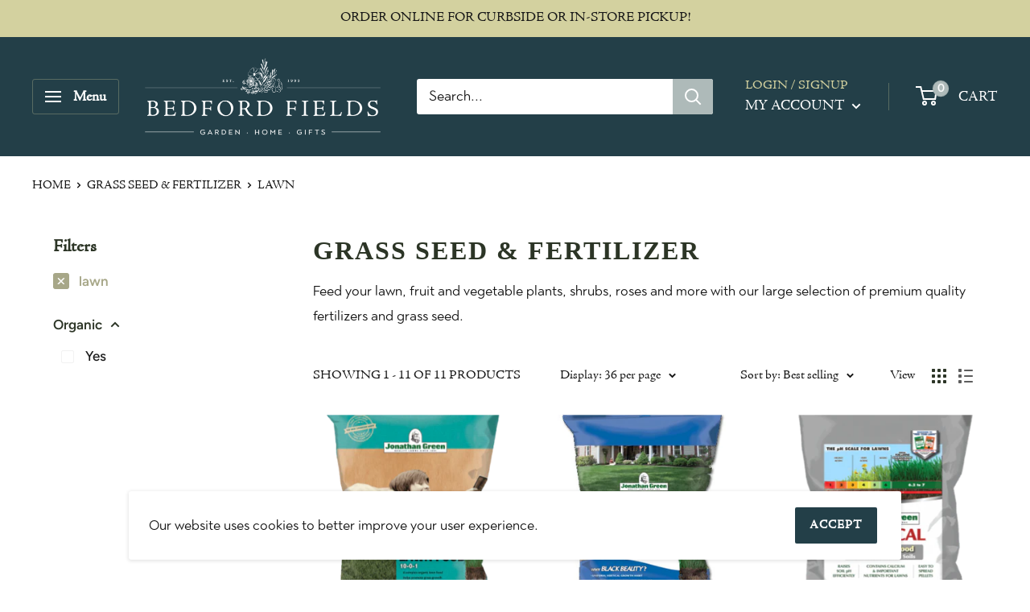

--- FILE ---
content_type: text/javascript
request_url: https://bedfordfields.com/cdn/shop/t/10/assets/custom.js?v=90373254691674712701613581438
body_size: -537
content:
//# sourceMappingURL=/cdn/shop/t/10/assets/custom.js.map?v=90373254691674712701613581438
